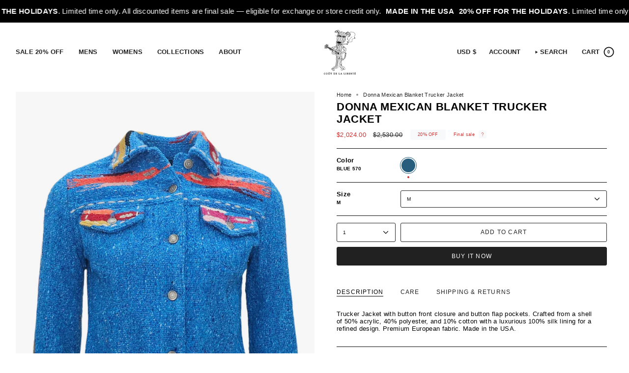

--- FILE ---
content_type: text/html; charset=utf-8
request_url: https://coutdelaliberte.com/products/w460971?section_id=api-product-grid-item
body_size: 1916
content:
<div id="shopify-section-api-product-grid-item" class="shopify-section">

<div data-api-content>
<div class="grid-item product-item product-item--swatches product-item--centered product-item--outer-text product-item--has-quickbuy "
    id="product-item--api-product-grid-item-7092757659741"
    data-grid-item
    
  >
    <div class="product-item__image double__image" data-product-image>
      <a class="product-link" href="/products/w460971" aria-label="Donna Mexican Blanket Trucker Jacket" data-product-link="/products/w460971"><div class="product-item__bg" data-product-image-default><figure class="image-wrapper image-wrapper--cover lazy-image lazy-image--backfill is-loading" style="--aspect-ratio: 0.6666666666666666;" data-aos="img-in"
  data-aos-delay="||itemAnimationDelay||"
  data-aos-duration="800"
  data-aos-anchor="||itemAnimationAnchor||"
  data-aos-easing="ease-out-quart"><img src="//coutdelaliberte.com/cdn/shop/files/W460971_front_aa60e06f-1d72-41a8-8d36-b37ce21109cd.jpg?crop=center&amp;height=1800&amp;v=1737494572&amp;width=1200" alt="W460971_BLUE 570_front" width="1200" height="1800" loading="eager" srcset="//coutdelaliberte.com/cdn/shop/files/W460971_front_aa60e06f-1d72-41a8-8d36-b37ce21109cd.jpg?v=1737494572&amp;width=136 136w, //coutdelaliberte.com/cdn/shop/files/W460971_front_aa60e06f-1d72-41a8-8d36-b37ce21109cd.jpg?v=1737494572&amp;width=160 160w, //coutdelaliberte.com/cdn/shop/files/W460971_front_aa60e06f-1d72-41a8-8d36-b37ce21109cd.jpg?v=1737494572&amp;width=180 180w, //coutdelaliberte.com/cdn/shop/files/W460971_front_aa60e06f-1d72-41a8-8d36-b37ce21109cd.jpg?v=1737494572&amp;width=220 220w, //coutdelaliberte.com/cdn/shop/files/W460971_front_aa60e06f-1d72-41a8-8d36-b37ce21109cd.jpg?v=1737494572&amp;width=254 254w, //coutdelaliberte.com/cdn/shop/files/W460971_front_aa60e06f-1d72-41a8-8d36-b37ce21109cd.jpg?v=1737494572&amp;width=284 284w, //coutdelaliberte.com/cdn/shop/files/W460971_front_aa60e06f-1d72-41a8-8d36-b37ce21109cd.jpg?v=1737494572&amp;width=292 292w, //coutdelaliberte.com/cdn/shop/files/W460971_front_aa60e06f-1d72-41a8-8d36-b37ce21109cd.jpg?v=1737494572&amp;width=320 320w, //coutdelaliberte.com/cdn/shop/files/W460971_front_aa60e06f-1d72-41a8-8d36-b37ce21109cd.jpg?v=1737494572&amp;width=480 480w, //coutdelaliberte.com/cdn/shop/files/W460971_front_aa60e06f-1d72-41a8-8d36-b37ce21109cd.jpg?v=1737494572&amp;width=528 528w, //coutdelaliberte.com/cdn/shop/files/W460971_front_aa60e06f-1d72-41a8-8d36-b37ce21109cd.jpg?v=1737494572&amp;width=640 640w, //coutdelaliberte.com/cdn/shop/files/W460971_front_aa60e06f-1d72-41a8-8d36-b37ce21109cd.jpg?v=1737494572&amp;width=720 720w, //coutdelaliberte.com/cdn/shop/files/W460971_front_aa60e06f-1d72-41a8-8d36-b37ce21109cd.jpg?v=1737494572&amp;width=960 960w, //coutdelaliberte.com/cdn/shop/files/W460971_front_aa60e06f-1d72-41a8-8d36-b37ce21109cd.jpg?v=1737494572&amp;width=1080 1080w, //coutdelaliberte.com/cdn/shop/files/W460971_front_aa60e06f-1d72-41a8-8d36-b37ce21109cd.jpg?v=1737494572&amp;width=1200 1200w" sizes="100vw" fetchpriority="high" class=" is-loading ">
</figure>

<div class="product-item__bg__inner" data-variant-title="BLUE 570 / XS"><figure class="image-wrapper image-wrapper--cover lazy-image lazy-image--backfill is-loading" style="--aspect-ratio: 0.6666666666666666;"><img src="//coutdelaliberte.com/cdn/shop/files/W460971_front_aa60e06f-1d72-41a8-8d36-b37ce21109cd.jpg?crop=center&amp;height=1800&amp;v=1737494572&amp;width=1200" alt="W460971_BLUE 570_front" width="1200" height="1800" loading="lazy" srcset="//coutdelaliberte.com/cdn/shop/files/W460971_front_aa60e06f-1d72-41a8-8d36-b37ce21109cd.jpg?v=1737494572&amp;width=136 136w, //coutdelaliberte.com/cdn/shop/files/W460971_front_aa60e06f-1d72-41a8-8d36-b37ce21109cd.jpg?v=1737494572&amp;width=160 160w, //coutdelaliberte.com/cdn/shop/files/W460971_front_aa60e06f-1d72-41a8-8d36-b37ce21109cd.jpg?v=1737494572&amp;width=180 180w, //coutdelaliberte.com/cdn/shop/files/W460971_front_aa60e06f-1d72-41a8-8d36-b37ce21109cd.jpg?v=1737494572&amp;width=220 220w, //coutdelaliberte.com/cdn/shop/files/W460971_front_aa60e06f-1d72-41a8-8d36-b37ce21109cd.jpg?v=1737494572&amp;width=254 254w, //coutdelaliberte.com/cdn/shop/files/W460971_front_aa60e06f-1d72-41a8-8d36-b37ce21109cd.jpg?v=1737494572&amp;width=284 284w, //coutdelaliberte.com/cdn/shop/files/W460971_front_aa60e06f-1d72-41a8-8d36-b37ce21109cd.jpg?v=1737494572&amp;width=292 292w, //coutdelaliberte.com/cdn/shop/files/W460971_front_aa60e06f-1d72-41a8-8d36-b37ce21109cd.jpg?v=1737494572&amp;width=320 320w, //coutdelaliberte.com/cdn/shop/files/W460971_front_aa60e06f-1d72-41a8-8d36-b37ce21109cd.jpg?v=1737494572&amp;width=480 480w, //coutdelaliberte.com/cdn/shop/files/W460971_front_aa60e06f-1d72-41a8-8d36-b37ce21109cd.jpg?v=1737494572&amp;width=528 528w, //coutdelaliberte.com/cdn/shop/files/W460971_front_aa60e06f-1d72-41a8-8d36-b37ce21109cd.jpg?v=1737494572&amp;width=640 640w, //coutdelaliberte.com/cdn/shop/files/W460971_front_aa60e06f-1d72-41a8-8d36-b37ce21109cd.jpg?v=1737494572&amp;width=720 720w, //coutdelaliberte.com/cdn/shop/files/W460971_front_aa60e06f-1d72-41a8-8d36-b37ce21109cd.jpg?v=1737494572&amp;width=960 960w, //coutdelaliberte.com/cdn/shop/files/W460971_front_aa60e06f-1d72-41a8-8d36-b37ce21109cd.jpg?v=1737494572&amp;width=1080 1080w, //coutdelaliberte.com/cdn/shop/files/W460971_front_aa60e06f-1d72-41a8-8d36-b37ce21109cd.jpg?v=1737494572&amp;width=1200 1200w" sizes="100vw" class=" is-loading ">
</figure>
</div><div class="product-item__bg__inner" data-variant-title="BLUE 570 / S"><figure class="image-wrapper image-wrapper--cover lazy-image lazy-image--backfill is-loading" style="--aspect-ratio: 0.6666666666666666;"><img src="//coutdelaliberte.com/cdn/shop/files/W460971_front_aa60e06f-1d72-41a8-8d36-b37ce21109cd.jpg?crop=center&amp;height=1800&amp;v=1737494572&amp;width=1200" alt="W460971_BLUE 570_front" width="1200" height="1800" loading="lazy" srcset="//coutdelaliberte.com/cdn/shop/files/W460971_front_aa60e06f-1d72-41a8-8d36-b37ce21109cd.jpg?v=1737494572&amp;width=136 136w, //coutdelaliberte.com/cdn/shop/files/W460971_front_aa60e06f-1d72-41a8-8d36-b37ce21109cd.jpg?v=1737494572&amp;width=160 160w, //coutdelaliberte.com/cdn/shop/files/W460971_front_aa60e06f-1d72-41a8-8d36-b37ce21109cd.jpg?v=1737494572&amp;width=180 180w, //coutdelaliberte.com/cdn/shop/files/W460971_front_aa60e06f-1d72-41a8-8d36-b37ce21109cd.jpg?v=1737494572&amp;width=220 220w, //coutdelaliberte.com/cdn/shop/files/W460971_front_aa60e06f-1d72-41a8-8d36-b37ce21109cd.jpg?v=1737494572&amp;width=254 254w, //coutdelaliberte.com/cdn/shop/files/W460971_front_aa60e06f-1d72-41a8-8d36-b37ce21109cd.jpg?v=1737494572&amp;width=284 284w, //coutdelaliberte.com/cdn/shop/files/W460971_front_aa60e06f-1d72-41a8-8d36-b37ce21109cd.jpg?v=1737494572&amp;width=292 292w, //coutdelaliberte.com/cdn/shop/files/W460971_front_aa60e06f-1d72-41a8-8d36-b37ce21109cd.jpg?v=1737494572&amp;width=320 320w, //coutdelaliberte.com/cdn/shop/files/W460971_front_aa60e06f-1d72-41a8-8d36-b37ce21109cd.jpg?v=1737494572&amp;width=480 480w, //coutdelaliberte.com/cdn/shop/files/W460971_front_aa60e06f-1d72-41a8-8d36-b37ce21109cd.jpg?v=1737494572&amp;width=528 528w, //coutdelaliberte.com/cdn/shop/files/W460971_front_aa60e06f-1d72-41a8-8d36-b37ce21109cd.jpg?v=1737494572&amp;width=640 640w, //coutdelaliberte.com/cdn/shop/files/W460971_front_aa60e06f-1d72-41a8-8d36-b37ce21109cd.jpg?v=1737494572&amp;width=720 720w, //coutdelaliberte.com/cdn/shop/files/W460971_front_aa60e06f-1d72-41a8-8d36-b37ce21109cd.jpg?v=1737494572&amp;width=960 960w, //coutdelaliberte.com/cdn/shop/files/W460971_front_aa60e06f-1d72-41a8-8d36-b37ce21109cd.jpg?v=1737494572&amp;width=1080 1080w, //coutdelaliberte.com/cdn/shop/files/W460971_front_aa60e06f-1d72-41a8-8d36-b37ce21109cd.jpg?v=1737494572&amp;width=1200 1200w" sizes="100vw" class=" is-loading ">
</figure>
</div><div class="product-item__bg__inner" data-variant-title="BLUE 570 / M"><figure class="image-wrapper image-wrapper--cover lazy-image lazy-image--backfill is-loading" style="--aspect-ratio: 0.6666666666666666;"><img src="//coutdelaliberte.com/cdn/shop/files/W460971_front_aa60e06f-1d72-41a8-8d36-b37ce21109cd.jpg?crop=center&amp;height=1800&amp;v=1737494572&amp;width=1200" alt="W460971_BLUE 570_front" width="1200" height="1800" loading="lazy" srcset="//coutdelaliberte.com/cdn/shop/files/W460971_front_aa60e06f-1d72-41a8-8d36-b37ce21109cd.jpg?v=1737494572&amp;width=136 136w, //coutdelaliberte.com/cdn/shop/files/W460971_front_aa60e06f-1d72-41a8-8d36-b37ce21109cd.jpg?v=1737494572&amp;width=160 160w, //coutdelaliberte.com/cdn/shop/files/W460971_front_aa60e06f-1d72-41a8-8d36-b37ce21109cd.jpg?v=1737494572&amp;width=180 180w, //coutdelaliberte.com/cdn/shop/files/W460971_front_aa60e06f-1d72-41a8-8d36-b37ce21109cd.jpg?v=1737494572&amp;width=220 220w, //coutdelaliberte.com/cdn/shop/files/W460971_front_aa60e06f-1d72-41a8-8d36-b37ce21109cd.jpg?v=1737494572&amp;width=254 254w, //coutdelaliberte.com/cdn/shop/files/W460971_front_aa60e06f-1d72-41a8-8d36-b37ce21109cd.jpg?v=1737494572&amp;width=284 284w, //coutdelaliberte.com/cdn/shop/files/W460971_front_aa60e06f-1d72-41a8-8d36-b37ce21109cd.jpg?v=1737494572&amp;width=292 292w, //coutdelaliberte.com/cdn/shop/files/W460971_front_aa60e06f-1d72-41a8-8d36-b37ce21109cd.jpg?v=1737494572&amp;width=320 320w, //coutdelaliberte.com/cdn/shop/files/W460971_front_aa60e06f-1d72-41a8-8d36-b37ce21109cd.jpg?v=1737494572&amp;width=480 480w, //coutdelaliberte.com/cdn/shop/files/W460971_front_aa60e06f-1d72-41a8-8d36-b37ce21109cd.jpg?v=1737494572&amp;width=528 528w, //coutdelaliberte.com/cdn/shop/files/W460971_front_aa60e06f-1d72-41a8-8d36-b37ce21109cd.jpg?v=1737494572&amp;width=640 640w, //coutdelaliberte.com/cdn/shop/files/W460971_front_aa60e06f-1d72-41a8-8d36-b37ce21109cd.jpg?v=1737494572&amp;width=720 720w, //coutdelaliberte.com/cdn/shop/files/W460971_front_aa60e06f-1d72-41a8-8d36-b37ce21109cd.jpg?v=1737494572&amp;width=960 960w, //coutdelaliberte.com/cdn/shop/files/W460971_front_aa60e06f-1d72-41a8-8d36-b37ce21109cd.jpg?v=1737494572&amp;width=1080 1080w, //coutdelaliberte.com/cdn/shop/files/W460971_front_aa60e06f-1d72-41a8-8d36-b37ce21109cd.jpg?v=1737494572&amp;width=1200 1200w" sizes="100vw" class=" is-loading ">
</figure>
</div><div class="product-item__bg__inner" data-variant-title="BLUE 570 / L"><figure class="image-wrapper image-wrapper--cover lazy-image lazy-image--backfill is-loading" style="--aspect-ratio: 0.6666666666666666;"><img src="//coutdelaliberte.com/cdn/shop/files/W460971_front_aa60e06f-1d72-41a8-8d36-b37ce21109cd.jpg?crop=center&amp;height=1800&amp;v=1737494572&amp;width=1200" alt="W460971_BLUE 570_front" width="1200" height="1800" loading="lazy" srcset="//coutdelaliberte.com/cdn/shop/files/W460971_front_aa60e06f-1d72-41a8-8d36-b37ce21109cd.jpg?v=1737494572&amp;width=136 136w, //coutdelaliberte.com/cdn/shop/files/W460971_front_aa60e06f-1d72-41a8-8d36-b37ce21109cd.jpg?v=1737494572&amp;width=160 160w, //coutdelaliberte.com/cdn/shop/files/W460971_front_aa60e06f-1d72-41a8-8d36-b37ce21109cd.jpg?v=1737494572&amp;width=180 180w, //coutdelaliberte.com/cdn/shop/files/W460971_front_aa60e06f-1d72-41a8-8d36-b37ce21109cd.jpg?v=1737494572&amp;width=220 220w, //coutdelaliberte.com/cdn/shop/files/W460971_front_aa60e06f-1d72-41a8-8d36-b37ce21109cd.jpg?v=1737494572&amp;width=254 254w, //coutdelaliberte.com/cdn/shop/files/W460971_front_aa60e06f-1d72-41a8-8d36-b37ce21109cd.jpg?v=1737494572&amp;width=284 284w, //coutdelaliberte.com/cdn/shop/files/W460971_front_aa60e06f-1d72-41a8-8d36-b37ce21109cd.jpg?v=1737494572&amp;width=292 292w, //coutdelaliberte.com/cdn/shop/files/W460971_front_aa60e06f-1d72-41a8-8d36-b37ce21109cd.jpg?v=1737494572&amp;width=320 320w, //coutdelaliberte.com/cdn/shop/files/W460971_front_aa60e06f-1d72-41a8-8d36-b37ce21109cd.jpg?v=1737494572&amp;width=480 480w, //coutdelaliberte.com/cdn/shop/files/W460971_front_aa60e06f-1d72-41a8-8d36-b37ce21109cd.jpg?v=1737494572&amp;width=528 528w, //coutdelaliberte.com/cdn/shop/files/W460971_front_aa60e06f-1d72-41a8-8d36-b37ce21109cd.jpg?v=1737494572&amp;width=640 640w, //coutdelaliberte.com/cdn/shop/files/W460971_front_aa60e06f-1d72-41a8-8d36-b37ce21109cd.jpg?v=1737494572&amp;width=720 720w, //coutdelaliberte.com/cdn/shop/files/W460971_front_aa60e06f-1d72-41a8-8d36-b37ce21109cd.jpg?v=1737494572&amp;width=960 960w, //coutdelaliberte.com/cdn/shop/files/W460971_front_aa60e06f-1d72-41a8-8d36-b37ce21109cd.jpg?v=1737494572&amp;width=1080 1080w, //coutdelaliberte.com/cdn/shop/files/W460971_front_aa60e06f-1d72-41a8-8d36-b37ce21109cd.jpg?v=1737494572&amp;width=1200 1200w" sizes="100vw" class=" is-loading ">
</figure>
</div><div class="product-item__bg__inner" data-variant-title="BLUE 570 / XL"><figure class="image-wrapper image-wrapper--cover lazy-image lazy-image--backfill is-loading" style="--aspect-ratio: 0.6666666666666666;"><img src="//coutdelaliberte.com/cdn/shop/files/W460971_front_aa60e06f-1d72-41a8-8d36-b37ce21109cd.jpg?crop=center&amp;height=1800&amp;v=1737494572&amp;width=1200" alt="W460971_BLUE 570_front" width="1200" height="1800" loading="lazy" srcset="//coutdelaliberte.com/cdn/shop/files/W460971_front_aa60e06f-1d72-41a8-8d36-b37ce21109cd.jpg?v=1737494572&amp;width=136 136w, //coutdelaliberte.com/cdn/shop/files/W460971_front_aa60e06f-1d72-41a8-8d36-b37ce21109cd.jpg?v=1737494572&amp;width=160 160w, //coutdelaliberte.com/cdn/shop/files/W460971_front_aa60e06f-1d72-41a8-8d36-b37ce21109cd.jpg?v=1737494572&amp;width=180 180w, //coutdelaliberte.com/cdn/shop/files/W460971_front_aa60e06f-1d72-41a8-8d36-b37ce21109cd.jpg?v=1737494572&amp;width=220 220w, //coutdelaliberte.com/cdn/shop/files/W460971_front_aa60e06f-1d72-41a8-8d36-b37ce21109cd.jpg?v=1737494572&amp;width=254 254w, //coutdelaliberte.com/cdn/shop/files/W460971_front_aa60e06f-1d72-41a8-8d36-b37ce21109cd.jpg?v=1737494572&amp;width=284 284w, //coutdelaliberte.com/cdn/shop/files/W460971_front_aa60e06f-1d72-41a8-8d36-b37ce21109cd.jpg?v=1737494572&amp;width=292 292w, //coutdelaliberte.com/cdn/shop/files/W460971_front_aa60e06f-1d72-41a8-8d36-b37ce21109cd.jpg?v=1737494572&amp;width=320 320w, //coutdelaliberte.com/cdn/shop/files/W460971_front_aa60e06f-1d72-41a8-8d36-b37ce21109cd.jpg?v=1737494572&amp;width=480 480w, //coutdelaliberte.com/cdn/shop/files/W460971_front_aa60e06f-1d72-41a8-8d36-b37ce21109cd.jpg?v=1737494572&amp;width=528 528w, //coutdelaliberte.com/cdn/shop/files/W460971_front_aa60e06f-1d72-41a8-8d36-b37ce21109cd.jpg?v=1737494572&amp;width=640 640w, //coutdelaliberte.com/cdn/shop/files/W460971_front_aa60e06f-1d72-41a8-8d36-b37ce21109cd.jpg?v=1737494572&amp;width=720 720w, //coutdelaliberte.com/cdn/shop/files/W460971_front_aa60e06f-1d72-41a8-8d36-b37ce21109cd.jpg?v=1737494572&amp;width=960 960w, //coutdelaliberte.com/cdn/shop/files/W460971_front_aa60e06f-1d72-41a8-8d36-b37ce21109cd.jpg?v=1737494572&amp;width=1080 1080w, //coutdelaliberte.com/cdn/shop/files/W460971_front_aa60e06f-1d72-41a8-8d36-b37ce21109cd.jpg?v=1737494572&amp;width=1200 1200w" sizes="100vw" class=" is-loading ">
</figure>
</div><div class="product-item__bg__inner" data-variant-title="BLUE 570 / XXL"><figure class="image-wrapper image-wrapper--cover lazy-image lazy-image--backfill is-loading" style="--aspect-ratio: 0.6666666666666666;"><img src="//coutdelaliberte.com/cdn/shop/files/W460971_front_aa60e06f-1d72-41a8-8d36-b37ce21109cd.jpg?crop=center&amp;height=1800&amp;v=1737494572&amp;width=1200" alt="W460971_BLUE 570_front" width="1200" height="1800" loading="lazy" srcset="//coutdelaliberte.com/cdn/shop/files/W460971_front_aa60e06f-1d72-41a8-8d36-b37ce21109cd.jpg?v=1737494572&amp;width=136 136w, //coutdelaliberte.com/cdn/shop/files/W460971_front_aa60e06f-1d72-41a8-8d36-b37ce21109cd.jpg?v=1737494572&amp;width=160 160w, //coutdelaliberte.com/cdn/shop/files/W460971_front_aa60e06f-1d72-41a8-8d36-b37ce21109cd.jpg?v=1737494572&amp;width=180 180w, //coutdelaliberte.com/cdn/shop/files/W460971_front_aa60e06f-1d72-41a8-8d36-b37ce21109cd.jpg?v=1737494572&amp;width=220 220w, //coutdelaliberte.com/cdn/shop/files/W460971_front_aa60e06f-1d72-41a8-8d36-b37ce21109cd.jpg?v=1737494572&amp;width=254 254w, //coutdelaliberte.com/cdn/shop/files/W460971_front_aa60e06f-1d72-41a8-8d36-b37ce21109cd.jpg?v=1737494572&amp;width=284 284w, //coutdelaliberte.com/cdn/shop/files/W460971_front_aa60e06f-1d72-41a8-8d36-b37ce21109cd.jpg?v=1737494572&amp;width=292 292w, //coutdelaliberte.com/cdn/shop/files/W460971_front_aa60e06f-1d72-41a8-8d36-b37ce21109cd.jpg?v=1737494572&amp;width=320 320w, //coutdelaliberte.com/cdn/shop/files/W460971_front_aa60e06f-1d72-41a8-8d36-b37ce21109cd.jpg?v=1737494572&amp;width=480 480w, //coutdelaliberte.com/cdn/shop/files/W460971_front_aa60e06f-1d72-41a8-8d36-b37ce21109cd.jpg?v=1737494572&amp;width=528 528w, //coutdelaliberte.com/cdn/shop/files/W460971_front_aa60e06f-1d72-41a8-8d36-b37ce21109cd.jpg?v=1737494572&amp;width=640 640w, //coutdelaliberte.com/cdn/shop/files/W460971_front_aa60e06f-1d72-41a8-8d36-b37ce21109cd.jpg?v=1737494572&amp;width=720 720w, //coutdelaliberte.com/cdn/shop/files/W460971_front_aa60e06f-1d72-41a8-8d36-b37ce21109cd.jpg?v=1737494572&amp;width=960 960w, //coutdelaliberte.com/cdn/shop/files/W460971_front_aa60e06f-1d72-41a8-8d36-b37ce21109cd.jpg?v=1737494572&amp;width=1080 1080w, //coutdelaliberte.com/cdn/shop/files/W460971_front_aa60e06f-1d72-41a8-8d36-b37ce21109cd.jpg?v=1737494572&amp;width=1200 1200w" sizes="100vw" class=" is-loading ">
</figure>
</div><div class="product-item__bg__inner" data-variant-title="BLUE 570 / XXXL"><figure class="image-wrapper image-wrapper--cover lazy-image lazy-image--backfill is-loading" style="--aspect-ratio: 0.6666666666666666;"><img src="//coutdelaliberte.com/cdn/shop/files/W460971_front_aa60e06f-1d72-41a8-8d36-b37ce21109cd.jpg?crop=center&amp;height=1800&amp;v=1737494572&amp;width=1200" alt="W460971_BLUE 570_front" width="1200" height="1800" loading="lazy" srcset="//coutdelaliberte.com/cdn/shop/files/W460971_front_aa60e06f-1d72-41a8-8d36-b37ce21109cd.jpg?v=1737494572&amp;width=136 136w, //coutdelaliberte.com/cdn/shop/files/W460971_front_aa60e06f-1d72-41a8-8d36-b37ce21109cd.jpg?v=1737494572&amp;width=160 160w, //coutdelaliberte.com/cdn/shop/files/W460971_front_aa60e06f-1d72-41a8-8d36-b37ce21109cd.jpg?v=1737494572&amp;width=180 180w, //coutdelaliberte.com/cdn/shop/files/W460971_front_aa60e06f-1d72-41a8-8d36-b37ce21109cd.jpg?v=1737494572&amp;width=220 220w, //coutdelaliberte.com/cdn/shop/files/W460971_front_aa60e06f-1d72-41a8-8d36-b37ce21109cd.jpg?v=1737494572&amp;width=254 254w, //coutdelaliberte.com/cdn/shop/files/W460971_front_aa60e06f-1d72-41a8-8d36-b37ce21109cd.jpg?v=1737494572&amp;width=284 284w, //coutdelaliberte.com/cdn/shop/files/W460971_front_aa60e06f-1d72-41a8-8d36-b37ce21109cd.jpg?v=1737494572&amp;width=292 292w, //coutdelaliberte.com/cdn/shop/files/W460971_front_aa60e06f-1d72-41a8-8d36-b37ce21109cd.jpg?v=1737494572&amp;width=320 320w, //coutdelaliberte.com/cdn/shop/files/W460971_front_aa60e06f-1d72-41a8-8d36-b37ce21109cd.jpg?v=1737494572&amp;width=480 480w, //coutdelaliberte.com/cdn/shop/files/W460971_front_aa60e06f-1d72-41a8-8d36-b37ce21109cd.jpg?v=1737494572&amp;width=528 528w, //coutdelaliberte.com/cdn/shop/files/W460971_front_aa60e06f-1d72-41a8-8d36-b37ce21109cd.jpg?v=1737494572&amp;width=640 640w, //coutdelaliberte.com/cdn/shop/files/W460971_front_aa60e06f-1d72-41a8-8d36-b37ce21109cd.jpg?v=1737494572&amp;width=720 720w, //coutdelaliberte.com/cdn/shop/files/W460971_front_aa60e06f-1d72-41a8-8d36-b37ce21109cd.jpg?v=1737494572&amp;width=960 960w, //coutdelaliberte.com/cdn/shop/files/W460971_front_aa60e06f-1d72-41a8-8d36-b37ce21109cd.jpg?v=1737494572&amp;width=1080 1080w, //coutdelaliberte.com/cdn/shop/files/W460971_front_aa60e06f-1d72-41a8-8d36-b37ce21109cd.jpg?v=1737494572&amp;width=1200 1200w" sizes="100vw" class=" is-loading ">
</figure>
</div></div><hover-images class="product-item__bg__under">
              <div class="product-item__bg__slider" data-hover-slider><div class="product-item__bg__slide"
                    
                    data-hover-slide-touch
                  ><figure class="image-wrapper image-wrapper--cover lazy-image lazy-image--backfill is-loading" style="--aspect-ratio: 0.6666666666666666;"><img src="//coutdelaliberte.com/cdn/shop/files/W460971_front_aa60e06f-1d72-41a8-8d36-b37ce21109cd.jpg?crop=center&amp;height=1800&amp;v=1737494572&amp;width=1200" alt="W460971_BLUE 570_front" width="1200" height="1800" loading="lazy" srcset="//coutdelaliberte.com/cdn/shop/files/W460971_front_aa60e06f-1d72-41a8-8d36-b37ce21109cd.jpg?v=1737494572&amp;width=136 136w, //coutdelaliberte.com/cdn/shop/files/W460971_front_aa60e06f-1d72-41a8-8d36-b37ce21109cd.jpg?v=1737494572&amp;width=160 160w, //coutdelaliberte.com/cdn/shop/files/W460971_front_aa60e06f-1d72-41a8-8d36-b37ce21109cd.jpg?v=1737494572&amp;width=180 180w, //coutdelaliberte.com/cdn/shop/files/W460971_front_aa60e06f-1d72-41a8-8d36-b37ce21109cd.jpg?v=1737494572&amp;width=220 220w, //coutdelaliberte.com/cdn/shop/files/W460971_front_aa60e06f-1d72-41a8-8d36-b37ce21109cd.jpg?v=1737494572&amp;width=254 254w, //coutdelaliberte.com/cdn/shop/files/W460971_front_aa60e06f-1d72-41a8-8d36-b37ce21109cd.jpg?v=1737494572&amp;width=284 284w, //coutdelaliberte.com/cdn/shop/files/W460971_front_aa60e06f-1d72-41a8-8d36-b37ce21109cd.jpg?v=1737494572&amp;width=292 292w, //coutdelaliberte.com/cdn/shop/files/W460971_front_aa60e06f-1d72-41a8-8d36-b37ce21109cd.jpg?v=1737494572&amp;width=320 320w, //coutdelaliberte.com/cdn/shop/files/W460971_front_aa60e06f-1d72-41a8-8d36-b37ce21109cd.jpg?v=1737494572&amp;width=480 480w, //coutdelaliberte.com/cdn/shop/files/W460971_front_aa60e06f-1d72-41a8-8d36-b37ce21109cd.jpg?v=1737494572&amp;width=528 528w, //coutdelaliberte.com/cdn/shop/files/W460971_front_aa60e06f-1d72-41a8-8d36-b37ce21109cd.jpg?v=1737494572&amp;width=640 640w, //coutdelaliberte.com/cdn/shop/files/W460971_front_aa60e06f-1d72-41a8-8d36-b37ce21109cd.jpg?v=1737494572&amp;width=720 720w, //coutdelaliberte.com/cdn/shop/files/W460971_front_aa60e06f-1d72-41a8-8d36-b37ce21109cd.jpg?v=1737494572&amp;width=960 960w, //coutdelaliberte.com/cdn/shop/files/W460971_front_aa60e06f-1d72-41a8-8d36-b37ce21109cd.jpg?v=1737494572&amp;width=1080 1080w, //coutdelaliberte.com/cdn/shop/files/W460971_front_aa60e06f-1d72-41a8-8d36-b37ce21109cd.jpg?v=1737494572&amp;width=1200 1200w" sizes="100vw" class=" is-loading ">
</figure>
</div><div class="product-item__bg__slide"
                    
                      data-hover-slide
                    
                    data-hover-slide-touch
                  ><figure class="image-wrapper image-wrapper--cover lazy-image lazy-image--backfill is-loading" style="--aspect-ratio: 0.6666666666666666;"><img src="//coutdelaliberte.com/cdn/shop/files/W460971_back_ff4d7bc1-9ca6-4045-aaca-a957278db2c7.jpg?crop=center&amp;height=1800&amp;v=1737494572&amp;width=1200" alt="W460971_BLUE 570_back" width="1200" height="1800" loading="lazy" srcset="//coutdelaliberte.com/cdn/shop/files/W460971_back_ff4d7bc1-9ca6-4045-aaca-a957278db2c7.jpg?v=1737494572&amp;width=136 136w, //coutdelaliberte.com/cdn/shop/files/W460971_back_ff4d7bc1-9ca6-4045-aaca-a957278db2c7.jpg?v=1737494572&amp;width=160 160w, //coutdelaliberte.com/cdn/shop/files/W460971_back_ff4d7bc1-9ca6-4045-aaca-a957278db2c7.jpg?v=1737494572&amp;width=180 180w, //coutdelaliberte.com/cdn/shop/files/W460971_back_ff4d7bc1-9ca6-4045-aaca-a957278db2c7.jpg?v=1737494572&amp;width=220 220w, //coutdelaliberte.com/cdn/shop/files/W460971_back_ff4d7bc1-9ca6-4045-aaca-a957278db2c7.jpg?v=1737494572&amp;width=254 254w, //coutdelaliberte.com/cdn/shop/files/W460971_back_ff4d7bc1-9ca6-4045-aaca-a957278db2c7.jpg?v=1737494572&amp;width=284 284w, //coutdelaliberte.com/cdn/shop/files/W460971_back_ff4d7bc1-9ca6-4045-aaca-a957278db2c7.jpg?v=1737494572&amp;width=292 292w, //coutdelaliberte.com/cdn/shop/files/W460971_back_ff4d7bc1-9ca6-4045-aaca-a957278db2c7.jpg?v=1737494572&amp;width=320 320w, //coutdelaliberte.com/cdn/shop/files/W460971_back_ff4d7bc1-9ca6-4045-aaca-a957278db2c7.jpg?v=1737494572&amp;width=480 480w, //coutdelaliberte.com/cdn/shop/files/W460971_back_ff4d7bc1-9ca6-4045-aaca-a957278db2c7.jpg?v=1737494572&amp;width=528 528w, //coutdelaliberte.com/cdn/shop/files/W460971_back_ff4d7bc1-9ca6-4045-aaca-a957278db2c7.jpg?v=1737494572&amp;width=640 640w, //coutdelaliberte.com/cdn/shop/files/W460971_back_ff4d7bc1-9ca6-4045-aaca-a957278db2c7.jpg?v=1737494572&amp;width=720 720w, //coutdelaliberte.com/cdn/shop/files/W460971_back_ff4d7bc1-9ca6-4045-aaca-a957278db2c7.jpg?v=1737494572&amp;width=960 960w, //coutdelaliberte.com/cdn/shop/files/W460971_back_ff4d7bc1-9ca6-4045-aaca-a957278db2c7.jpg?v=1737494572&amp;width=1080 1080w, //coutdelaliberte.com/cdn/shop/files/W460971_back_ff4d7bc1-9ca6-4045-aaca-a957278db2c7.jpg?v=1737494572&amp;width=1200 1200w" sizes="100vw" class=" is-loading ">
</figure>
</div></div>
            </hover-images></a>

      <span class="sale-box"
      data-aos="fade"
      data-aos-delay="||itemAnimationDelay||"
      data-aos-duration="800"
      data-aos-anchor="||itemAnimationAnchor||">Sale</span><quick-add-product>
      <div class="quick-add__holder" data-quick-add-holder="7092757659741"><button class="quick-add__button caps"
            type="button"
            aria-label="Quick add"
            data-quick-add-btn
            data-quick-add-modal-handle="w460971"
          >
            <span class="btn__text">Quick add
</span>
            <span class="btn__plus"></span>
            <span class="btn__added">&nbsp;</span>
            <span class="btn__loader">
              <svg height="18" width="18" class="svg-loader">
                <circle r="7" cx="9" cy="9" />
                <circle stroke-dasharray="87.96459430051421 87.96459430051421" r="7" cx="9" cy="9" />
              </svg>
            </span>
          </button>


<template data-quick-add-modal-template>
  <dialog class="drawer product-quick-add" data-product-id="7092757659741" data-section-id="api-product-grid-item-7092757659741" inert data-quick-add-modal data-scroll-lock-required>
    <form method="dialog">
      <button class="visually-hidden no-js" aria-label="Close"></button>
    </form>

    <div class="drawer__inner product-quick-add__content" data-product-upsell-container data-scroll-lock-scrollable style="--swatch-size: var(--swatch-size-product)">
      <div class="product-quick-add__close-outer">
        <button class="product-quick-add__close drawer__close" aria-label="Close" data-quick-add-modal-close autofocus><svg aria-hidden="true" focusable="false" role="presentation" class="icon icon-cancel" viewBox="0 0 24 24"><path d="M6.758 17.243 12.001 12m5.243-5.243L12 12m0 0L6.758 6.757M12.001 12l5.243 5.243" stroke="currentColor" stroke-linecap="round" stroke-linejoin="round"/></svg></button>
      </div>

      <div class="product-quick-add__inner" data-product-upsell-ajax></div>

      <div class="loader loader--top"><div class="loader-indeterminate"></div></div>
    </div>
  </dialog>
</template></div>
    </quick-add-product>
    </div>

    <div class="product-information"
      style="--swatch-size: var(--swatch-size-filters);"
      data-product-information>
      <div class="product-item__info">
        <a class="product-link" href="/products/w460971" data-product-link="/products/w460971">
          <p class="product-item__title">Donna Mexican Blanket Trucker Jacket</p>

          <div class="product-item__price__holder"><div class="product-item__price" data-product-price>
              
<span class="price sale">
  
    <span class="new-price">
      
$2,024.00
</span>
    
      <span class="old-price">$2,530.00</span>
    
  
</span>

            </div>
          </div>
        </a><div class="product-item__swatches__holder product-item__swatches__holder--circle product-item__swatches__holder--limited">
            
<form class="radio__fieldset radio__fieldset--swatches radio__fieldset--pgi" data-grid-swatch-form data-fieldset>
          <grid-swatch class="selector-wrapper__scrollbar" data-scrollbar data-swatch-handle="w460971" data-swatch-label="Color" data-swatch-values="BLUE 570:blue-570"></grid-swatch></form>

            <span class="product-item__swatches__count">
              <span data-swatch-count>&nbsp;</span>
            </span>
          </div></div>
    </div>
  </div></div></div>

--- FILE ---
content_type: text/html; charset=utf-8
request_url: https://app.fugu-it.com/websensor/scripttoinstall/shopify?shop=cout-de-la-liberte.myshopify.com
body_size: 2137
content:
(function () {
      var s, t;
      t = document.createElement('script');
      t.type = 'text/javascript';
      t.async = true;
      t.defer = true;
      t.id = 'FUGU-js';
      t.setAttribute('FUGUSensor-list', '[{"sensorId":"9821501a-54b2-9f6d-ad8f-6041782e28c1","params":["email","message","phone","name","content","address"],"orderField":"order"},{"sensorId":"be87024b-75ef-2fcf-4d8a-6afcd5af4777","params":["email","message","phone","name","content","address"],"orderField":"order"},{"sensorId":"8681260b-c8c2-7c4b-2185-19ebe6caa886","params":["email","message","phone","name","content","address"],"orderField":"order"},{"sensorId":"531ee0be-15af-f786-2558-c5791b76457d","params":["email","message","phone","name","content","address"],"orderField":"order"},{"sensorId":"84dc23bd-a0d2-2615-8d19-be1a9da63b09","params":["email","message","phone","name","content","address"],"orderField":"order"},{"sensorId":"8d17f436-b4e6-124a-6e7a-7bb1f90791ea","params":["email","message","phone","name","content","address"],"orderField":"order"},{"sensorId":"a489f7b5-5792-3faa-a7d2-2eeebc5c30d9","params":["email","message","phone","name","content","address"],"orderField":"order"},{"sensorId":"c5f4708e-b086-943f-cc61-7c1863f25a2f","params":["email","message","phone","name","content","address"],"orderField":"order"},{"sensorId":"32d5daf9-0041-71b4-f5de-7a6cda340391","params":["email","message","phone","name","content","address"],"orderField":"order"},{"sensorId":"1b243427-cbb0-62ab-15f3-e95e9c7a7872","params":["email","message","phone","name","content","address"],"orderField":"order"},{"sensorId":"aedf1ace-df45-54b3-31a8-f716420ccc36","params":["email","message","phone","name","content","address"],"orderField":"order"},{"sensorId":"bb4b5a5a-a73a-e682-d4a9-1f39cbb20577","params":["email","message","phone","name","content","address"],"orderField":"order"}]');
      t.setAttribute('FUGUTenant-id', '1a51e608-4651-9b34-62f6-cdbf1fd7af1c');
      t.setAttribute('FUGUShop-name', 'cout-de-la-liberte.myshopify.com');
        if (t.getAttribute('FUGUTenant-id') !== '47466814-5154-81fb-0047-3e77833b2bbb') {
        t.src = 'https://app.fugu-it.com/websensor/watch/shopify/record.js';
      }
      s = document.getElementsByTagName('script')[0];
      return s.parentNode.insertBefore(t, s);
    })();